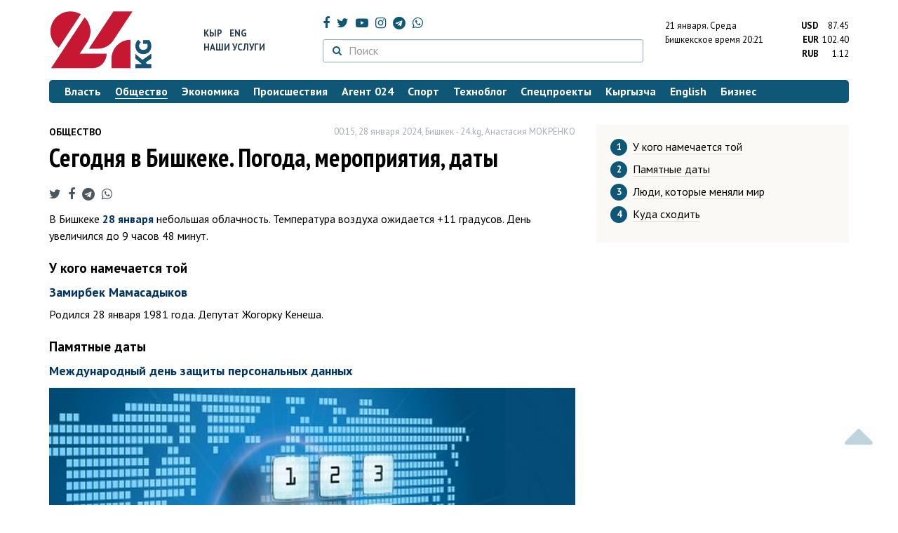

--- FILE ---
content_type: text/html; charset=UTF-8
request_url: https://24.kg/obschestvo/285033_segodnya_vnbspbishkeke_pogoda_meropriyatiya_datyi/
body_size: 15573
content:
<!DOCTYPE html> <html lang="ru-RU"> <head> <meta charset="UTF-8"> <meta name="csrf-param" content="_csrf">
<meta name="csrf-token" content="PgHdhCQEWcy3QxlZKup22_CKPWQEXrGPxcdm7I6ouglGb6zvEmoYpe17IANzsgyanM9PUVYU_fzxlSW-_MePSg=="> <script async src="https://www.googletagmanager.com/gtag/js?id=G-K616MXZCLM"></script> <script> window.dataLayer = window.dataLayer || []; function gtag(){dataLayer.push(arguments);} gtag('js', new Date()); gtag('config', 'G-K616MXZCLM'); </script> <title>Сегодня в Бишкеке. Погода, мероприятия, даты - | 24.KG</title> <meta http-equiv="X-UA-Compatible" content="IE=edge"> <meta name="viewport" content="width=device-width, initial-scale=1.0, minimum-scale=1.0, user-scalable=no"/> <meta name="format-detection" content="telephone=no"> <meta name="description" content="В Бишкеке 28 января небольшая облачность. Температура воздуха ожидается +11 градусов. День увеличился до 9 часов 48 минут.">
<meta name="title" content="Сегодня в Бишкеке. Погода, мероприятия, даты
">
<meta name="author" content="Анастасия МОКРЕНКО">
<meta property="og:description" content="В Бишкеке 28 января небольшая облачность. Температура воздуха ожидается +11 градусов. День увеличился до 9 часов 48 минут.">
<meta property="og:title" content="Сегодня в Бишкеке. Погода, мероприятия, даты - | 24.KG">
<meta property="og:image" content="https://24.kg/files/media/319/319919.png">
<meta name="image_src" content="https://24.kg/files/media/319/319919.png">
<meta name="twitter:image:src" content="https://24.kg/files/media/319/319919.png">
<meta property="og:url" content="https://24.kg/obschestvo/285033_segodnya_vbishkeke_pogoda_meropriyatiya_datyi/">
<meta property="og:type" content="article">
<meta property="og:site_name" content="24.kg">
<meta property="article:publisher" content="https://www.facebook.com/www.24.kg">
<meta property="article:published_time" content="2024-01-28T00:15:00+06:00">
<meta property="article:modified_time" content="2024-01-27T05:44:14+06:00">
<meta property="article:section" content="Общество">
<meta name="twitter:description" content="В Бишкеке 28 января небольшая облачность. Температура воздуха ожидается +11 градусов. День увеличился до 9 часов 48 минут.">
<meta name="twitter:card" content="summary_large_image">
<meta name="twitter:site" content="@_24_kg">
<meta name="twitter:site:id" content="249014600">
<meta name="twitter:title" content="Сегодня в Бишкеке. Погода, мероприятия, даты
">
<meta name="googlebot" content="index">
<meta id="mref" name="referrer" content="origin">
<meta name="keywords" content="новости, новости Кыргызстана, новости Киргизии, Кыргызстан, Бишкек, новости Бишкека, Киргизия, важное, новости сегодня">
<meta name="yandex-verification" content="7ce61452432d0247">
<meta name="yandex-verification" content="ac9b98a71e767119">
<meta name="google-site-verification" content="EZHHOrSGaC9q4eF38uFeqq1kTts6aYeNxX_NCqwI2xE">
<meta property="fb:app_id" content="942470665830749">
<meta property="og:locale" content="ru_ru">
<link href="https://24.kg/obschestvo/285033_segodnya_vbishkeke_pogoda_meropriyatiya_datyi/amp/" rel="amphtml">
<link href="/assets/7a772a43/images/ico/apple-touch-icon.png" rel="apple-touch-icon" sizes="72x72">
<link type="image/png" href="/assets/7a772a43/images/ico/favicon-32x32.png" rel="icon" sizes="32x32">
<link type="image/png" href="/assets/7a772a43/images/ico/favicon-16x16.png" rel="icon" sizes="16x16">
<link href="/assets/7a772a43/images/ico/manifest.json" rel="manifest">
<link href="/assets/7a772a43/images/ico/safari-pinned-tab.svg" rel="mask-icon" color="#5bbad5">
<link href="/assets/7a772a43/images/ico/favicon.ico" rel="shortcut icon">
<link rel="msapplication-config" content="/assets/7a772a43/images/ico/browserconfig.xml">
<link rel="theme-color" content="#ffffff">
<link type="application/rss+xml" href="/oshskie_sobytija/rss/" title="Ошские события" rel="alternate">
<link type="application/rss+xml" href="/vybory/rss/" title="Выборы" rel="alternate">
<link type="application/rss+xml" href="/politika/rss/" title="Политика" rel="alternate">
<link type="application/rss+xml" href="/parlament/rss/" title="Парламент" rel="alternate">
<link type="application/rss+xml" href="/ekonomika/rss/" title="Экономика" rel="alternate">
<link type="application/rss+xml" href="/obschestvo/rss/" title="Общество" rel="alternate">
<link type="application/rss+xml" href="/ljudi_i_sudby/rss/" title="Люди и судьбы" rel="alternate">
<link type="application/rss+xml" href="/bishkek_24/rss/" title="Бишкек-24" rel="alternate">
<link type="application/rss+xml" href="/velikaja_pobeda/rss/" title="Великая Победа" rel="alternate">
<link type="application/rss+xml" href="/reportazhi/rss/" title="Репортажи" rel="alternate">
<link type="application/rss+xml" href="/kriminal/rss/" title="Криминал" rel="alternate">
<link type="application/rss+xml" href="/proisshestvija/rss/" title="Происшествия" rel="alternate">
<link type="application/rss+xml" href="/biznes_info/rss/" title="Бизнес" rel="alternate">
<link type="application/rss+xml" href="/sport/rss/" title="Спорт" rel="alternate">
<link type="application/rss+xml" href="/kadry/rss/" title="Кадры" rel="alternate">
<link type="application/rss+xml" href="/kultura/rss/" title="Культура" rel="alternate">
<link type="application/rss+xml" href="/pro_kino/rss/" title="Про кино" rel="alternate">
<link type="application/rss+xml" href="/tsentralnaja_azija/rss/" title="Центральная Азия" rel="alternate">
<link type="application/rss+xml" href="/sng/rss/" title="СНГ" rel="alternate">
<link type="application/rss+xml" href="/zdorove/rss/" title="Здоровье" rel="alternate">
<link type="application/rss+xml" href="/v_mire/rss/" title="В мире" rel="alternate">
<link type="application/rss+xml" href="/tehnoblog/rss/" title="Техноблог" rel="alternate">
<link type="application/rss+xml" href="/finansy/rss/" title="Финансы" rel="alternate">
<link type="application/rss+xml" href="/eaes/rss/" title="ЕАЭС" rel="alternate">
<link type="application/rss+xml" href="/vlast/rss/" title="Власть" rel="alternate">
<link type="application/rss+xml" href="/agent_024/rss/" title="Агент 024" rel="alternate">
<link type="application/rss+xml" href="/spetsproekty/rss/" title="Спецпроекты" rel="alternate">
<link href="https://fonts.googleapis.com/css?family=PT+Sans+Narrow:400,700|PT+Sans:400,400i,700,700i|PT+Serif:400,400i,700,700i&amp;amp;subset=cyrillic" rel="stylesheet">
<link href="/assets/368fcb76aa6d9a493e9d85942ee97cf2.css?v=1663139712" rel="stylesheet"> <script>window.yaContextCb = window.yaContextCb || []</script> <script src="https://yandex.ru/ads/system/context.js" async></script> </head> <body > <div class="topBanner hidden-print"> <div class="container"> <div id="6e_w8" data-ox-phs='{"36":{"min":1200},"51":{"min":992,"max":1199},"52":{"min":768,"max":991},"53":{"max":767}}'></div> </div> </div> <div class="bottomBanner hidden-print"> <div class="container"> <a href="#" class="close-banner"><i class="fa fa-times-circle-o"></i></a> <div id="6e_w9" data-ox-phs='{"133":{"min":1200},"134":{"min":992,"max":1199},"135":{"min":768,"max":991},"136":{"max":767}}'></div> </div> </div> <div class="side-banners hidden-print"> <div class="side-banners-item side-banners-left"> <div id="6e_w10" data-ox-phs='{"129":{"min":1200},"130":{"min":992,"max":1199},"131":{"min":768,"max":991}}'></div> </div> <div class="side-banners-item side-banners-right"> <div id="6e_w11" data-ox-phs='{"132":{"min":1200},"130":{"min":992,"max":1199},"131":{"min":768,"max":991}}'></div> </div> </div> <div class="container"> <header class="row hidden-print"> <div class="col-lg-2 col-md-2 col-sm-2 col-xs-5 logo"> <a href="/"> <img class="visible-lg visible-xs" src="/assets/7a772a43/images/logo.png" alt="www.24.kg - КЫРГЫЗСТАН"><img class="visible-md" src="/assets/7a772a43/images/logo-md.png" alt="www.24.kg - КЫРГЫЗСТАН"><img class="visible-sm" src="/assets/7a772a43/images/logo-sm.png" alt="www.24.kg - КЫРГЫЗСТАН"> </a> </div> <div class="col-lg-2 col-md-2 col-sm-2 lang hidden-xs"> <div> <a href="/kyrgyzcha/">Кыр</a> <a href="/english/">Eng</a> </div> <div><a href="/about/services.html">Наши услуги</a></div> </div> <div class="col-lg-5 col-md-4 col-sm-4 hidden-xs socCont"> <div class="social"> <a target="_blank" href="https://www.facebook.com/www.24.kg/" rel="nofollow"><i class="fa fa-facebook" aria-hidden="true"></i></a> <a target="_blank" href="https://twitter.com/_24_kg" rel="nofollow"><i class="fa fa-twitter" aria-hidden="true"></i></a> <a target="_blank" href="https://www.youtube.com/channel/UCkKzgNm1_pyPPHKigI75MoQ" rel="nofollow"><i class="fa fa-youtube-play" aria-hidden="true"></i></a> <a target="_blank" href="https://www.instagram.com/24_kg/"><i class="fa fa-instagram" aria-hidden="true"></i></a> <a target="_blank" href="https://t.me/news24kg/"><i class="fa fa-telegram" aria-hidden="true"></i></a> <a target="_blank" href="https://wa.me/996555312024"><i class="fa fa-whatsapp" aria-hidden="true"></i></a> </div> <div class="search"> <form id="w12" action="/poisk_po_sajtu/" method="get"> <div class="input-group"> <span class="input-group-btn"> <button class="btn btn-default" type="submit"> <i class="fa fa-search" aria-hidden="true"></i> </button> </span>
<input type="text" id="searchform-text" class="form-control" name="SearchForm[text]" placeholder="Поиск"> </div> </form></div> </div> <div class="col-lg-3 col-md-4 col-sm-4 col-xs-7"> <div class="lang hidden-lg hidden-md hidden-sm"> <div> <a href="/kyrgyzcha/">Кыр</a> <a href="/english/">Eng</a> </div> <div><a href="/about/services.html">Наши услуги</a></div> </div> <div class="row"> <div class="col-xs-7 col-sm-7 col-md-8 pdr-0"> <div class="weather"> <span class="hidden-xs"> 21 января. <span style="text-transform: capitalize;"> среда </span> </span> <span class="hidden-sm hidden-md hidden-lg"> 21 янв. <span style="text-transform: capitalize;"> ср. </span> </span><br/> <span class="hidden-sm hidden-xs">Бишкекское время</span> <span class="hidden-md hidden-lg">Время</span> 20:21
<!-- --> </div> </div> <div class="col-xs-5 col-sm-5 col-md-4 pdl-0 text-right"> <div class="currency " id="currencies"> <div data="87.45"> <b>USD</b><span> 87.45 </span> </div> <div data="102.4"> <b>EUR</b><span> 102.40 </span> </div> <div data="1.12"> <b>RUB</b><span> 1.12 </span> </div> </div>
<div id="currencies_popover" style="display: none"> <table class="table-striped table-hover"> <tr> <td> <b>USD</b> </td> <td> <div> <span>87.45</span> </div> </td> </tr> <tr> <td> <b>EUR</b> </td> <td> <div> <span>102.40</span> </div> </td> </tr> <tr> <td> <b>RUB</b> </td> <td> <div> <span>1.12</span> </div> </td> </tr> <tr> <td> <b>KZT</b> </td> <td> <div> <span>0.17</span> </div> </td> </tr> <tr> <td> <b>UZS</b> </td> <td> <div> <span>0.01</span> </div> </td> </tr> </table>
</div> </div> </div> </div> </header> <nav class="navbar hidden-print" id="menu"> <div class="navbar-header"> <button type="button" class="navbar-toggle menuMenuButton"> <i class="fa fa-align-justify" aria-hidden="true"></i> Рубрикатор </button>
<button class="navbar-toggle pull-right searchButton"><i class="fa fa-search" aria-hidden="true"></i></button>
<div id="searchForm"> <div class="title"><i class="fa fa-search" aria-hidden="true"></i> Поиск по сайту <span class="close closeSearchForm"><i class="fa fa-times" aria-hidden="true"></i></span> </div> <form id="w13" action="/poisk_po_sajtu/" method="get">
<input type="text" id="searchform-text" class="form-control" name="SearchForm[text]" placeholder="Поиск"> <button type="submit" class="btn btn-default">Найти</button> </form></div> </div> <div id="mainMenu"> <div class="title hidden-sm hidden-md hidden-lg"><i class="fa fa-bars" aria-hidden="true"></i> Рубрикатор <span class="close closeMainMenu"><i class="fa fa-times" aria-hidden="true"></i></span> </div> <ul class="nav navbar-nav"><li><a href="/vlast/"><span>Власть</span></a></li>
<li class="active"><a href="/obschestvo/"><span>Общество</span></a></li>
<li><a href="/ekonomika/"><span>Экономика</span></a></li>
<li><a href="/proisshestvija/"><span>Происшествия</span></a></li>
<li><a href="/agent_024/"><span>Агент 024</span></a></li>
<li><a href="/sport/"><span>Спорт</span></a></li>
<li><a href="/tehnoblog/"><span>Техноблог</span></a></li>
<li><a href="/spetsproekty/"><span>Спецпроекты</span></a></li>
<li><a href="/kyrgyzcha/"><span>Кыргызча</span></a></li>
<li><a href="/english/"><span>English</span></a></li>
<li><a href="/biznes_info/"><span>Бизнес</span></a></li></ul> </div><!-- /.navbar-collapse --> </nav> <div class="row"> <div class="col-xs-12"> <div id="6e_w14" class="mgb20 hidden-print" data-ox-phs='{"37":{"min":1200},"54":{"min":992,"max":1199},"55":{"min":768,"max":991},"56":{"max":767}}'></div> <div id="6e_w15" class="mgb20 hidden-print" data-ox-phs='{"112":{"min":1200},"113":{"min":992,"max":1199},"114":{"min":768,"max":991},"115":{"max":767}}'></div> </div> </div> <div class="row" id="content-wrapper"> <div class="col-sm-8 col-xs-12"> <script type="application/ld+json"> {"@context":"https:\/\/schema.org","@type":"BreadcrumbList","itemListElement":[{"@type":"ListItem","position":1,"name":"\u041e\u0431\u0449\u0435\u0441\u0442\u0432\u043e","item":"https:\/\/24.kg\/obschestvo\/"},{"@type":"ListItem","position":2,"name":"\u0421\u0435\u0433\u043e\u0434\u043d\u044f \u0432&nbsp;\u0411\u0438\u0448\u043a\u0435\u043a\u0435. \u041f\u043e\u0433\u043e\u0434\u0430, \u043c\u0435\u0440\u043e\u043f\u0440\u0438\u044f\u0442\u0438\u044f, \u0434\u0430\u0442\u044b\n","item":"https:\/\/24.kg\/obschestvo\/285033_segodnya_vbishkeke_pogoda_meropriyatiya_datyi\/"}]} </script> <div itemscope itemtype="http://schema.org/NewsArticle" itemid="https://24.kg/obschestvo/285033_segodnya_vbishkeke_pogoda_meropriyatiya_datyi/"> <meta itemprop="dateModified" content="2024-01-27\"/> <meta itemprop="headline" content="Сегодня в&nbsp;Бишкеке. Погода, мероприятия, даты
"/> <div class="row"> <div itemprop="articleSection" class="col-xs-4 newsCat"> <a href="/obschestvo/"> Общество </a> </div> <div class="col-xs-8 text-right newsDate hidden-xs"><span itemprop='datePublished' content='2024-01-28\'>00:15, 28 января 2024</span>, Бишкек - <span itemprop='publisher' itemscope itemtype='http://schema.org/Organization'><span itemprop='name'>24.kg</span><meta itemprop='address' content='720001, Республика Кыргызстан, г. Бишкек, ул.Манасчы Сагымбая, 77'><meta itemprop='telephone' content='+996 (312) 66-01-88'><span itemprop='logo' itemscope itemtype='http://schema.org/ImageObject'><link itemprop='contentUrl' href='https://24.kg/assets/7a772a43/images/logo.png'><link itemprop='url' href='https://24.kg/assets/7a772a43/images/logo.png'></span></span>, <span itemprop='author' itemscope itemtype='http://schema.org/Person'><span itemprop='name' class='text-nowrap'>Анастасия МОКРЕНКО</span></span></div> </div> <h1 itemprop="name" class="newsTitle">Сегодня в&nbsp;Бишкеке. Погода, мероприятия, даты
</h1> <div class="row"> <div class="col-xs-12 newsDate hidden-sm hidden-md hidden-lg"><span itemprop='datePublished' content='2024-01-28\'>00:15, 28 января 2024</span>, Бишкек - <span itemprop='publisher' itemscope itemtype='http://schema.org/Organization'><span itemprop='name'>24.kg</span><meta itemprop='address' content='720001, Республика Кыргызстан, г. Бишкек, ул.Манасчы Сагымбая, 77'><meta itemprop='telephone' content='+996 (312) 66-01-88'><span itemprop='logo' itemscope itemtype='http://schema.org/ImageObject'><link itemprop='contentUrl' href='https://24.kg/assets/7a772a43/images/logo.png'><link itemprop='url' href='https://24.kg/assets/7a772a43/images/logo.png'></span></span>, <span itemprop='author' itemscope itemtype='http://schema.org/Person'><span itemprop='name' class='text-nowrap'>Анастасия МОКРЕНКО</span></span></div> </div> <span itemprop='image' itemscope itemtype='http://schema.org/ImageObject'>
<meta itemprop='width' content='750'/>
<meta itemprop='height' content='565'/>
<link itemprop='contentUrl' href='https://24.kg/files/media/151/151816.png'/>
<link itemprop='url' href='https://24.kg/files/media/151/151816.png'/>
</span>
<noindex> <div class="row hidden-print"> <div class="col-xs-12 social social-links"> <a rel="nofollow" target="_blank" href="https://twitter.com/intent/tweet?text=Сегодня в Бишкеке. Погода, мероприятия, даты
&url=https://24.kg/obschestvo/285033/"><i class="fa fa-twitter" aria-hidden="true"></i></a> <a rel="nofollow" target="_blank" href="https://www.facebook.com/dialog/feed?app_id=942470665830749&redirect_uri=https://24.kg/obschestvo/285033/&link=https://24.kg/obschestvo/285033/"><i class="fa fa-facebook" aria-hidden="true"></i></a> <a rel="nofollow" target="_blank" href="https://telegram.me/share/url?url=https://24.kg/obschestvo/285033/&text=Сегодня в Бишкеке. Погода, мероприятия, даты
"><i class="fa fa-telegram" aria-hidden="true"></i></a> <a rel="nofollow" target="_blank" href="https://wa.me/?text=https://24.kg/obschestvo/285033/"><i class="fa fa-whatsapp" aria-hidden="true"></i></a> </div> </div>
</noindex> <div class="cont" itemprop="articleBody"> <p>В&nbsp;Бишкеке <span style="color: #003366;"><strong>28&nbsp;января</strong></span> небольшая облачность. Температура воздуха ожидается +11&nbsp;градусов. День увеличился до&nbsp;9&nbsp;часов 48&nbsp;минут.</p>
<p>
<h3 id="article_1">У кого намечается той</h3>
</p>
<h4><span style="color: #003366;">Замирбек Мамасадыков</span></h4>
<p>Родился 28&nbsp;января 1981&nbsp;года. Депутат Жогорку Кенеша.</p>
<p>
<h3 id="article_2">Памятные даты</h3>
</p>
<h4><span style="color: #003366;">Международный день защиты персональных данных</span></h4>
<p>
<div class="imgInText" style="float:none;margin-right: 0;margin-left: 0;width:100%;text-align:center;"> <a href="/files/media/103/103081.jpg" class="fancybox"> <img src="/thumbnails/7ee8a/651ce/103081_w_h500_1548312379_r.jpg" alt=""> </a> <div class="text text-left" style=""> </div>
</div>
</p>
<p>Этот праздник учрежден для того, чтобы пользователи Сети не&nbsp;забывали о&nbsp;соблюдении правил поведения в&nbsp;интернете, которые помогают обезопасить их&nbsp;виртуальную и&nbsp;реальную жизнь.</p>
<p>В&nbsp;некоторых странах этот праздник называется Днем конфиденциальности. Конвенция &laquo;О&nbsp;защите лиц в&nbsp;связи с&nbsp;автоматизированной обработкой персональных данных&raquo; стала первым международным обязывающим инструментом в&nbsp;сфере защиты персональных сведений, определившим механизмы защиты права человека на&nbsp;неприкосновенность его личной жизни, а&nbsp;также представившим определение понятия &laquo;персональные данные&raquo;.</p>
<h4><span style="color: #003366;" data-mce-mark="1">Международный день без интернета</span></h4>
<p><span data-mce-mark="1">
<div class="imgInText" style="float:none;margin-right: 0;margin-left: 0;width:100%;text-align:center;"> <a href="/files/media/319/319920.jpg" class="fancybox"> <img src="/thumbnails/07070/97086/319920_w_h500_1706161544_r.jpg" alt=""> </a> <div class="text text-left" style=""> </div>
</div> </span></p>
<p>Он&nbsp;отмечается мировым интернет-сообществом ежегодно в&nbsp;последнее воскресенье января. Главная цель праздника&nbsp;&mdash; полностью отвлечь людей от&nbsp;компьютеров и&nbsp;Глобальной сети хотя&nbsp;бы на&nbsp;один день, чтобы прожить его исключительно в&nbsp;реальном мире, общаться с&nbsp;другими людьми вживую или посвятить его своему любимому хобби.</p>
<p>Свою историю этот праздник ведет с&nbsp;начала 2000-х. Инициатором его учреждения, по&nbsp;одним данным, является Британский институт социальных изобретений, а&nbsp;по&nbsp;другим&nbsp;&mdash; британский некоммерческий онлайн-проект DoBe.org.</p>
<h4>
<h3 id="article_3">Люди, которые меняли мир</h3>
</h4>
<h4><span style="color: #003366;">Родился государственный деятель Усуп Мукамбаев</span></h4>
<p>Родился 28&nbsp;января 1941-го в&nbsp;селе Джалголот Иссык-Кульской области.</p>
<p>Долгое время служил в&nbsp;Комитете государственной безопасности Киргизской ССР, пройдя путь от&nbsp;оперуполномоченного до&nbsp;первого заместителя председателя КГБ республики.</p>
<p>С&nbsp;1991 по&nbsp;1995 год возглавлял Министерство юстиции Кыргызстана, после чего ушел в&nbsp;политику, став в&nbsp;1995-м депутатом Законодательного собрания Жогорку Кенеша I&nbsp;созыва. В&nbsp;1996-2000 годах&nbsp;&mdash; торага ЗС&nbsp;ЖК.</p>
<p>Умер 23&nbsp;июня 2007-го.</p>
<h4><span style="color: #003366;">Умер Герой Советского Союза Петр Колесников</span></h4>
<p>Родился в&nbsp;1922 году в&nbsp;селе Семеновка Иссык-Кульского района. Командир батареи СУ-85 1454-го самоходно-артиллерийского полка 1-го Украинского и&nbsp;1-го Белорусского фронтов, старший лейтенант.</p>
<div class="lead sdv">
<p>Его боевые подвиги Родина отметила орденом Отечественной войны&nbsp;I степени и&nbsp;двумя орденами Красной Звезды.</p>
</div>
<p>Умер от&nbsp;ран 28&nbsp;января 1945&nbsp;года.</p>
<p>27&nbsp;февраля 1945-го за&nbsp;мужество, отвагу и&nbsp;геройство удостоен звания Героя Советского Союза посмертно.</p>
<p>Имя Петра Федосеевича Колесникова носит средняя школа в&nbsp;селе Семеновка.</p>
<h4><span style="color: #003366;">Умер художник Анатолий Арефьев</span></h4>
<p>
<div class="imgInText" style="float:none;margin-right: 0;margin-left: 0;width:100%;text-align:center;"> <a href="/files/media/103/103089.jpg" class="fancybox"> <img src="/thumbnails/b5d5d/d307f/103089_w_h500_1548313350_r.jpg" alt="из интернета"> </a> <div class="text text-left" style=""> <b>Фото из интернета</b> </div>
</div>
</p>
<p>Родился 24&nbsp;ноября 1918 года в&nbsp;Ставрополе Самарской губернии. Советский художник-сценограф, народный художник СССР и&nbsp;Киргизской ССР.</p>
<p>С&nbsp;1947-го работал художником-сценографом в&nbsp;Кыргызском театре оперы и&nbsp;балета во&nbsp;Фрунзе, а&nbsp;с&nbsp;1949 года&nbsp;&mdash; главным художником театра.</p>
<div class="lead sdv">
<p>За&nbsp;более чем 30-летнюю творческую жизнь оформил более 70&nbsp;оперных и&nbsp;балетных спектаклей.</p>
</div>
<p>Сцена, на&nbsp;которой проходил заключительный концерт Декады кыргызской литературы и&nbsp;искусства в&nbsp;Москве в&nbsp;1958-м, декорирована группой художников под руководством Анатолия Арефьева.</p>
<p>Умер 28&nbsp;января 1989 года в&nbsp;Днепропетровске. Похоронен в&nbsp;Москве.</p>
<p>
<h3 id="article_4">Куда сходить</h3>
</p>
<p>Куда сходить сегодня, смотрите в&nbsp;&laquo;Афише&raquo;.</p>
<p><strong>О&nbsp;важных и&nbsp;интересных мероприятиях и&nbsp;событиях вы&nbsp;можете сообщить на&nbsp;наш номер WhatsApp 0555312024 или на&nbsp;почту info@24.kg. Также пишите нам в&nbsp;<a href="https://www.facebook.com/www.24.kg/">Facebook</a>.</strong></p> </div>
<noindex> <div class="row hidden-print"> <div class="col-xs-12 social social-links"> <a rel="nofollow" target="_blank" href="https://twitter.com/intent/tweet?text=Сегодня в Бишкеке. Погода, мероприятия, даты
&url=https://24.kg/obschestvo/285033/"><i class="fa fa-twitter" aria-hidden="true"></i></a> <a rel="nofollow" target="_blank" href="https://www.facebook.com/dialog/feed?app_id=942470665830749&redirect_uri=https://24.kg/obschestvo/285033/&link=https://24.kg/obschestvo/285033/"><i class="fa fa-facebook" aria-hidden="true"></i></a> <a rel="nofollow" target="_blank" href="https://telegram.me/share/url?url=https://24.kg/obschestvo/285033/&text=Сегодня в Бишкеке. Погода, мероприятия, даты
"><i class="fa fa-telegram" aria-hidden="true"></i></a> <a rel="nofollow" target="_blank" href="https://wa.me/?text=https://24.kg/obschestvo/285033/"><i class="fa fa-whatsapp" aria-hidden="true"></i></a> </div> </div>
</noindex> <div class="row mgb30 hidden-print"> <div class="col-xs-12 col-sm-8 newsLink">Ссылка: <span id="article-link">https://24.kg/obschestvo/285033/</span> <a href="javascript:;" class="clipboard" data-clipboard-target="#article-link" data-title="Ссылка скопирована" style="font-size: 13px" ><i class="fa fa-clipboard"></i></a> <br/> просмотров: 2797 </div> <div class="col-xs-12 col-sm-4 text-right newsPrintLink"> <a href="javascript:window.print();"><i class="fa fa-print" aria-hidden="true"></i> Версия для печати </a> </div> </div>
</div>
<div class="row"> <div class="col-lg-12"> <div id="6e_w0" class="mgb40 hidden-print" data-ox-phs='{"50":{"min":1200},"93":{"min":992,"max":1199},"94":{"min":768,"max":991},"95":{"max":767}}'></div> </div>
</div>
<div class="row"> <div class="col-lg-12"> <div id="6e_w1" class="mgb40 hidden-print" data-ox-phs='{"141":{"min":1200},"142":{"min":992,"max":1199},"143":{"min":768,"max":991},"144":{"max":767}}'></div> </div>
</div> <div class="row lineNews mgb40 hidden-print"> <div class="col-xs-12"> <div class="lineTitle"> Материалы по теме <div class="line" style="margin-bottom: 10px;"></div> </div> </div> <div class="col-xs-12"> <div class="one"> <div class="title"> <a data-pjax="0" href="/obschestvo/358453_segodnya_vbishkeke_pogoda_meropriyatiya_datyi/"><span>Сегодня в&nbsp;Бишкеке. Погода, мероприятия, даты
</span></a> <a data-pjax="0" href="/obschestvo/358453_segodnya_vbishkeke_pogoda_meropriyatiya_datyi/" title="фото"><i class="fa fa-camera" aria-hidden="true"></i></a> </div> </div> <div class="one"> <div class="title"> <a data-pjax="0" href="/obschestvo/358452_segodnya_vbishkeke_pogoda_meropriyatiya_datyi/"><span>Сегодня в&nbsp;Бишкеке. Погода, мероприятия, даты
</span></a> </div> </div> <div class="one"> <div class="title"> <a data-pjax="0" href="/obschestvo/358203_segodnya_vbishkeke_pogoda_meropriyatiya_datyi/"><span>Сегодня в&nbsp;Бишкеке. Погода, мероприятия, даты
</span></a> <a data-pjax="0" href="/obschestvo/358203_segodnya_vbishkeke_pogoda_meropriyatiya_datyi/" title="фото"><i class="fa fa-camera" aria-hidden="true"></i></a> </div> </div> <div class="one"> <div class="title"> <a data-pjax="0" href="/obschestvo/358202_segodnya_vbishkeke_pogoda_meropriyatiya_datyi/"><span>Сегодня в&nbsp;Бишкеке. Погода, мероприятия, даты
</span></a> <a data-pjax="0" href="/obschestvo/358202_segodnya_vbishkeke_pogoda_meropriyatiya_datyi/" title="фото"><i class="fa fa-camera" aria-hidden="true"></i></a> </div> </div> <div class="one"> <div class="title"> <a data-pjax="0" href="/obschestvo/358201_segodnya_vbishkeke_pogoda_meropriyatiya_datyi/"><span>Сегодня в&nbsp;Бишкеке. Погода, мероприятия, даты
</span></a> <a data-pjax="0" href="/obschestvo/358201_segodnya_vbishkeke_pogoda_meropriyatiya_datyi/" title="фото"><i class="fa fa-camera" aria-hidden="true"></i></a> </div> </div> <div class="one"> <div class="title"> <a data-pjax="0" href="/obschestvo/357868_segodnya_vbishkeke_pogoda_meropriyatiya_datyi/"><span>Сегодня в&nbsp;Бишкеке. Погода, мероприятия, даты
</span></a> <a data-pjax="0" href="/obschestvo/357868_segodnya_vbishkeke_pogoda_meropriyatiya_datyi/" title="фото"><i class="fa fa-camera" aria-hidden="true"></i></a> <a data-pjax="0" href="/obschestvo/357868_segodnya_vbishkeke_pogoda_meropriyatiya_datyi/" title="видео"><i class="fa fa-youtube-play" aria-hidden="true"></i></a> </div> </div> <div class="one"> <div class="title"> <a data-pjax="0" href="/obschestvo/357867_segodnya_vbishkeke_pogoda_meropriyatiya_datyi/"><span>Сегодня в&nbsp;Бишкеке. Погода, мероприятия, даты
</span></a> <a data-pjax="0" href="/obschestvo/357867_segodnya_vbishkeke_pogoda_meropriyatiya_datyi/" title="фото"><i class="fa fa-camera" aria-hidden="true"></i></a> </div> </div> <div class="one"> <div class="title"> <a data-pjax="0" href="/obschestvo/357568_segodnya_vbishkeke_pogoda_meropriyatiya_datyi/"><span>Сегодня в&nbsp;Бишкеке. Погода, мероприятия, даты
</span></a> <a data-pjax="0" href="/obschestvo/357568_segodnya_vbishkeke_pogoda_meropriyatiya_datyi/" title="фото"><i class="fa fa-camera" aria-hidden="true"></i></a> </div> </div> <div class="one"> <div class="title"> <a data-pjax="0" href="/obschestvo/357567_segodnya_vbishkeke_pogoda_meropriyatiya_datyi/"><span>Сегодня в&nbsp;Бишкеке. Погода, мероприятия, даты
</span></a> <a data-pjax="0" href="/obschestvo/357567_segodnya_vbishkeke_pogoda_meropriyatiya_datyi/" title="фото"><i class="fa fa-camera" aria-hidden="true"></i></a> </div> </div> <div class="one"> <div class="title"> <a data-pjax="0" href="/obschestvo/357346_segodnya_vbishkeke_pogoda_meropriyatiya_datyi/"><span>Сегодня в&nbsp;Бишкеке. Погода, мероприятия, даты
</span></a> <a data-pjax="0" href="/obschestvo/357346_segodnya_vbishkeke_pogoda_meropriyatiya_datyi/" title="фото"><i class="fa fa-camera" aria-hidden="true"></i></a> </div> </div> </div> </div>
<div class="row"> <div class="col-xs-12"> <div id="6e_w2" class="mgb20 hidden-print" data-ox-phs='{"96":{"min":1200},"97":{"min":992,"max":1199},"98":{"min":768,"max":991},"99":{"max":767}}'></div> </div>
</div>
<div class="row"> <div class="col-xs-12"> <div id="6e_w3" class="mgb20 hidden-print" data-ox-phs='{"100":{"min":1200},"101":{"min":992,"max":1199},"102":{"min":768,"max":991},"103":{"max":767}}'></div> </div>
</div> </div> <div class="col-sm-4 hidden-xs hidden-print"> <nav class="titlesList"> <div><span class="num">1</span><a href="#article_1"><span>У кого намечается той</span></a> </div> <div><span class="num">2</span><a href="#article_2"><span>Памятные даты</span></a> </div> <div><span class="num">3</span><a href="#article_3"><span>Люди, которые меняли мир</span></a> </div> <div><span class="num">4</span><a href="#article_4"><span>Куда сходить</span></a> </div> </nav> <div id="6e_w4" class="mgb40 hidden-print" data-ox-phs='{"47":{"min":1200},"84":{"min":992,"max":1199},"85":{"min":768,"max":991},"86":{"max":767}}'></div> <div id="6e_w5" class="mgb40 hidden-print" data-ox-phs='{"48":{"min":1200},"87":{"min":992,"max":1199},"88":{"min":768,"max":991},"89":{"max":767}}'></div> <div id="scrollable-banners"> <div id="6e_w6" class="mgb40 hidden-print" data-ox-phs='{"49":{"min":1200},"90":{"min":992,"max":1199},"91":{"min":768,"max":991},"92":{"max":767}}'></div><div id="6e_w7" class="mgb40 hidden-print" data-ox-phs='{"137":{"min":1200},"138":{"min":992,"max":1199},"139":{"min":768,"max":991},"140":{"max":767}}'></div> </div> </div> </div> <div class="hidden-print">
<div class="row"> <div class="col-xs-12"> <div class="lineTitle"> Популярные новости <div class="line"></div> </div> </div>
</div>
<div class="row blockNews"> <div class="row"> <div class="col-sm-3 col-xs-6 "> <a href="/obschestvo/358294_sneg_tuman_gololeditsa_shtormovoe_preduprejdenie_rasprostranili_sinoptiki/" class="title"> <img src="/thumbnails/c6ff4/45d7c/419852_w263_h198.jpg" alt="Снег, туман, гололедица. Штормовое предупреждение распространили синоптики
"> <span>Снег, туман, гололедица. Штормовое предупреждение распространили синоптики
</span> </a> </div> <div class="col-sm-3 col-xs-6 "> <a href="/obschestvo/358071_uproschenyi_pravila_oformleniya_pasportov_iregistratsii_grajdan/" class="title"> <img src="/thumbnails/fa822/00ae0/419552_w263_h198.jpg" alt="Упрощены правила оформления паспортов и&amp;nbsp;регистрации граждан
"> <span>Упрощены правила оформления паспортов и&nbsp;регистрации граждан
</span> </a> </div> <div class="col-xs-12 visible-xs"></div> <div class="col-sm-3 col-xs-6 "> <a href="/obschestvo/358350_gazprom_kyirgyizstan_prizyivaet_abonentov_peredavat_pokazaniya_schetchikov/" class="title"> <img src="/thumbnails/b6fb9/d9750/420102_w263_h198.jpg" alt="&amp;laquo;Газпром Кыргызстан&amp;raquo; призывает абонентов передавать показания счетчиков
"> <span>&laquo;Газпром Кыргызстан&raquo; призывает абонентов передавать показания счетчиков
</span> </a> </div> <div class="col-sm-3 col-xs-6 "> <a href="/obschestvo/358374_zamena_voditelskih_udostovereniy_vse_chto_izvestno_nasegodnya_/" class="title"> <img src="/thumbnails/58447/614db/419956_w263_h198.jpg" alt="Замена водительских удостоверений. Все, что известно на&amp;nbsp;сегодня "> <span>Замена водительских удостоверений. Все, что известно на&nbsp;сегодня </span> </a> </div> <div class="col-xs-12 visible-xs"></div> </div> </div> <div class="row"> <div class="col-xs-12"> <!-- Sparrow --> <script type="text/javascript" data-key="565b790cb0c2668b16c7ce9255595f49"> (function(w, a) { (w[a] = w[a] || []).push({ 'script_key': '565b790cb0c2668b16c7ce9255595f49', 'settings': { 'w': 107503, 'sid': 10737 } }); if(!window['_Sparrow_embed']) { var node = document.createElement('script'); node.type = 'text/javascript'; node.async = true; node.src = 'https://widget.sparrow.ru/js/embed.js'; (document.getElementsByTagName('head')[0] || document.getElementsByTagName('body')[0]).appendChild(node); } else { window['_Sparrow_embed'].initWidgets(); } })(window, '_sparrow_widgets'); </script> <!-- /Sparrow --> </div> </div>
<div class="row"> <div class="col-xs-12"> <div class="lineTitle"> Бизнес <div class="line"></div> </div> </div>
</div>
<div class="row blockNews"> <div class="row"> <div class="col-sm-3 col-xs-6 "> <a href="/biznes_info/358765_OBusiness_priem_QR-platejey_dlyaip_kruglosutochno_ibez_komissii/" class="title"> <img src="/thumbnails/5e1d2/b39f5/420480_w263_h198.png" alt="O!Business&amp;nbsp;&amp;mdash; прием QR-платежей для&amp;nbsp;ИП круглосуточно и&amp;nbsp;без комиссии
"> <span>O!Business&nbsp;&mdash; прием QR-платежей для&nbsp;ИП круглосуточно и&nbsp;без комиссии
</span> </a> </div> <div class="col-sm-3 col-xs-6 "> <a href="/biznes_info/358749_bolshe_chem_svyaz_Exclusive_otMEGA_dlya_aktivnoy_jizni/" class="title"> <img src="/thumbnails/9f91b/e5c56/420458_w263_h198.jpg" alt="Больше, чем связь: Exclusive от&amp;nbsp;MEGA для активной жизни
"> <span>Больше, чем связь: Exclusive от&nbsp;MEGA для активной жизни
</span> </a> </div> <div class="col-xs-12 visible-xs"></div> <div class="col-sm-3 col-xs-6 "> <a href="/biznes_info/358594_goryi_issyik-kul_ikomfortnyiy_otdyih_broniruyte_oteli_ot2tyisyach_300_somov/" class="title"> <img src="/thumbnails/84099/d6f68/420271_w263_h198.jpg" alt="Горы, Иссык-Куль и&amp;nbsp;комфортный отдых: бронируйте отели от&amp;nbsp;2&amp;nbsp;тысяч 300 сомов
"> <span>Горы, Иссык-Куль и&nbsp;комфортный отдых: бронируйте отели от&nbsp;2&nbsp;тысяч 300 сомов
</span> </a> </div> <div class="col-sm-3 col-xs-6 "> <a href="/biznes_info/358545_oao_dos-kredobank_obyyavlyaet_obotkryitii_novogo_VIP-tsentra_obslujivaniya/" class="title"> <img src="/thumbnails/f0285/457e9/420140_w263_h198.png" alt="ОАО &amp;laquo;Дос-Кредобанк&amp;raquo; объявляет об&amp;nbsp;открытии нового VIP-центра обслуживания
"> <span>ОАО &laquo;Дос-Кредобанк&raquo; объявляет об&nbsp;открытии нового VIP-центра обслуживания
</span> </a> </div> <div class="col-xs-12 visible-xs"></div> </div> </div> <!-- SVK-Native Lenta Loader --> <script type="text/javascript" data-key="05187e56cce6ec71e229dc98e8bf27f0"> (function(w, a) { (w[a] = w[a] || []).push({ 'script_key': '05187e56cce6ec71e229dc98e8bf27f0', 'settings': { 'sid': 10737, 'type': 'lenta', } }); if(!window['_SVKNativeLoader']) { var node = document.createElement('script'); node.type = 'text/javascript'; node.async = true; node.src = '//widget.svk-native.ru/js/loader.js'; (document.getElementsByTagName('head')[0] || document.getElementsByTagName('body')[0]).appendChild(node); } else { window['_SVKNativeLoader'].initWidgets(); } })(window, '_svk_native_widgets'); </script> <!-- /SVK-Native Lenta Loader-->
<div class="row hidden-md hidden-lg"> <div class="col-xs-12"> <!-- SVK-Native --> <script type="text/javascript" data-key="3b86e315ae7833fe33a2bcdc954aacee"> (function(w, a) { (w[a] = w[a] || []).push({ 'script_key': '3b86e315ae7833fe33a2bcdc954aacee', 'settings': { 'w': 16314 } }); if(!window['_SVKNative_embed']) { var node = document.createElement('script'); node.type = 'text/javascript'; node.async = true; node.src = '//widget.svk-native.ru/js/embed.js'; (document.getElementsByTagName('head')[0] || document.getElementsByTagName('body')[0]).appendChild(node); } else { window['_SVKNative_embed'].initWidgets(); } })(window, '_svk_n_widgets'); </script> <!-- /SVK-Native --> </div>
</div> </div> </div> <footer class="footer"> <div class="container"> <ul class="nav hidden-print"><li><a href="/vlast/">Власть</a></li>
<li class="active"><a href="/obschestvo/">Общество</a></li>
<li><a href="/ekonomika/">Экономика</a></li>
<li><a href="/proisshestvija/">Происшествия</a></li>
<li><a href="/sport/">Спорт</a></li>
<li><a href="/whatsapp/">Агент 024</a></li>
<li><a href="/tehnoblog/">Техноблог</a></li>
<li><a href="/kyrgyzcha/">Кыргызча</a></li>
<li><a href="/english/">English</a></li>
<li><a href="/biznes_info/">Бизнес</a></li>
<li><a href="/video/">Видео</a></li></ul> <div class="row"> <div class="col-lg-9 col-md-9 col-sm-8 col-xs-12"> <div class="contact"> <div><i class="fa fa-phone" aria-hidden="true"></i><span>Телефон <a href="callto://+996312660188">+996 (312) 66-01-88</a></span></div> <div><i class="fa fa-envelope" aria-hidden="true"></i><span>Почта <a href="mailto:info@24.kg">info@24.kg</a></span> </div> </div> </div> <div class="col-lg-3 col-md-3 col-sm-4 hidden-xs hidden-print text-right"> <a href="https://yandex.ru/cy?base=0&amp;host=24.kg"><img src="//www.yandex.ru/cycounter?24.kg" width="88" height="31" alt="Индекс цитирования" border="0"/></a>. <!-- Yandex.Metrika informer --> <a href="https://metrika.yandex.ru/stat/?id=22715299&amp;from=informer" target="_blank" rel="nofollow"><img src="//informer.yandex.ru/informer/22715299/3_0_FFFFFFFF_FFFFFFFF_0_pageviews" style="width:88px; height:31px; border:0;" alt="Яндекс.Метрика" title="Яндекс.Метрика: данные за сегодня (просмотры, визиты и уникальные посетители)"/></a> <!-- /Yandex.Metrika informer --> <!-- Yandex.Metrika counter --> <noscript> <div><img src="//mc.yandex.ru/watch/22715299" style="position:absolute; left:-9999px;" alt=""/> </div> </noscript> <!-- /Yandex.Metrika counter --> </div> </div> <div class="row copy"> <div class="col-xs-12"> © ИА «24.kg» - Новости Кыргызстана. Все права защищены. Вся информация, размещенная на данном веб-сайте, предназначена только для персонального использования и не подлежит распространению без письменного разрешения ИА «24.kg». Редакция не несет ответственности за содержимое перепечатанных материалов и высказывания отдельных лиц. +18 <br/><br/> Кыргызстан, 720001, г. Бишкек, ул.Манасчы Сагымбая, 77 +996 312 660188 </div> </div> </div> <div class="visible-xs"></div> </footer> <div id="scroller" class="hidden-print"> <i class="fa fa-caret-up"></i> </div> <div id="6e_w16" class="flscrn" data-ox-phs='{"145":{"min":1200},"146":{"min":992,"max":1199},"147":{"min":768,"max":991},"148":{"max":767}}'></div> <div style="display:none;"> <script language="javascript" type="text/javascript"> java = "1.0"; java1 = "" + "refer=" + escape(document.referrer) + "&amp;page=" + escape(window.location.href); document.cookie = "astratop=1; path=/"; java1 += "&amp;c=" + (document.cookie ? "yes" : "now"); </script> <script language="javascript1.1" type="text/javascript"> java = "1.1"; java1 += "&amp;java=" + (navigator.javaEnabled() ? "yes" : "now"); </script> <script language="javascript1.2" type="text/javascript"> java = "1.2"; java1 += "&amp;razresh=" + screen.width + 'x' + screen.height + "&amp;cvet=" + (((navigator.appName.substring(0, 3) == "Mic")) ? screen.colorDepth : screen.pixelDepth); </script> <script language="javascript1.3" type="text/javascript">java = "1.3"</script> <script language="javascript" type="text/javascript"> java1 += "&amp;jscript=" + java + "&amp;rand=" + Math.random(); document.write("<a href='//www.net.kg/stat.php?id=1839&amp;fromsite=1839' target='_blank'>" + "<img src='//www.net.kg/img.php?id=1839&amp;" + java1 + "' border='0' alt='WWW.NET.KG' width='0' height='0' /></a>"); </script> <noscript> <a href='//www.net.kg/stat.php?id=1839&amp;fromsite=1839' target='_blank'><img src="//www.net.kg/img.php?id=1839" border='0' alt='WWW.NET.KG' width='0' height='0'/></a> </noscript> </div> <div class="widget-last-news" data-state="closed"> <div class="container widget-last-news-inner"> <div class="row lineNews"> <div class="hidden-xs hidden-sm col-md-2"> <div class="lineTitle"> <a href="/">Лента новостей</a> </div> </div> <div class="col-xs-12 col-md-10"> <a href="#" title="Показать ещё" class="widget-last-news-toggler fa fa-angle-down"></a> <div class="widget-last-news-list"> <div class="lineDate"> 21 января, среда </div> <div class="one"> <div class="time">20:03</div> <div class="title"> <a data-pjax="0" href="/obschestvo/358787_meriya_bishkeka_planiruet_vetom_godu_zamenit_sto_liftov/" class="title-link"> <span class="full">Мэрия Бишкека планирует в этом году заменить сто лифтов
</span> <span class="short">Мэрия Бишкека планирует в этом году заменить сто лифтов...</span> </a> </div> </div> <div class="one"> <div class="time">19:44</div> <div class="title"> <a data-pjax="0" href="/proisshestvija/358786_vkyirgyizstan_pyitalis_nezakonno_vvezti_snyusyi/" class="title-link"> <span>В Кыргызстан пытались незаконно ввезти снюсы
</span> </a> <a data-pjax="0" href="/proisshestvija/358786_vkyirgyizstan_pyitalis_nezakonno_vvezti_snyusyi/" title="видео"><i class="fa fa-youtube-play" aria-hidden="true"></i></a> </div> </div> <div class="one"> <div class="time">19:24</div> <div class="title"> <a data-pjax="0" href="/obschestvo/358709_chislo_mejdunarodnyih_turistov_vmire_vyiroslo_na4protsenta_v2025_godu/" class="title-link"> <span>Число международных туристов в мире выросло на 4 процента в 2025 году
</span> </a> </div> </div> <div class="one"> <div class="time">19:15</div> <div class="title"> <a data-pjax="0" href="/obschestvo/358789_nuridin_ajyi_mamasabirov_naznachen_predstavitelem_muftiya_vnaryinskoy_oblasti/" class="title-link"> <span>Нуридин ажы Мамасабиров назначен представителем муфтия в Нарынской области
</span> </a> </div> </div> <div class="one"> <div class="time">19:02</div> <div class="title"> <a data-pjax="0" href="/obschestvo/358784_punkt_propuska_kegen_karkyira_perevedut_nakruglosutochnyiy_rejim/" class="title-link"> <span>Пункт пропуска «Кеген — Каркыра» переведут на круглосуточный режим
</span> </a> </div> </div> <div class="one hidden-xs hidden-sm"> <div class="time">18:43</div> <div class="title"> <a data-pjax="0" href="/agent_024/358783_vbishkeke_avtomobil_upsm_priparkovali_nagazone/" class="title-link"> <span>В Бишкеке автомобиль УПСМ припарковали на газоне
</span> </a> <a data-pjax="0" href="/agent_024/358783_vbishkeke_avtomobil_upsm_priparkovali_nagazone/" title="фото"><i class="fa fa-camera" aria-hidden="true"></i></a> </div> </div> <div class="one hidden-xs hidden-sm"> <div class="time">18:33</div> <div class="title"> <a data-pjax="0" href="/obschestvo/358782_skonchalsya_uchenyiy_iliteraturoved_omor_sooronov/" class="title-link"> <span>Скончался ученый и литературовед Омор Сооронов
</span> </a> </div> </div> <div class="one hidden-xs hidden-sm"> <div class="time">18:25</div> <div class="title"> <a data-pjax="0" href="/sport/358778_vrossii_vpervyie_s2022_goda_ofitsialno_pokajut_zimnyuyu_olimpiadu/" class="title-link"> <span>В России впервые с 2022 года официально покажут зимнюю Олимпиаду
</span> </a> </div> </div> <div class="one hidden-xs hidden-sm"> <div class="time">18:17</div> <div class="title"> <a data-pjax="0" href="/obschestvo/358781_teplovizor_vyisvetil_brakonerov_naissyik-kule_nochyu_zaderjanyi_narushiteli/" class="title-link"> <span>Тепловизор высветил браконьеров: на Иссык-Куле ночью задержаны нарушители
</span> </a> <a data-pjax="0" href="/obschestvo/358781_teplovizor_vyisvetil_brakonerov_naissyik-kule_nochyu_zaderjanyi_narushiteli/" title="фото"><i class="fa fa-camera" aria-hidden="true"></i></a> </div> </div> <div class="one hidden-xs hidden-sm"> <div class="time">18:01</div> <div class="title"> <a data-pjax="0" href="/proisshestvija/358769_vtalase_vyiyavili_nezakonno_rabotayuschiy_asfaltobetonnyiy_zavod/" class="title-link"> <span>В Таласе выявили незаконно работающий асфальтобетонный завод
</span> </a> </div> </div> </div> </div> </div> </div> </div> <script src="/assets/cf237608c3250a952ef56665ce15299e.js?v=1663139711"></script>
<script src="/assets/be6abd9f/src/jquery.autocomplete.js?v=1654115673"></script>
<script src="//ox.24.kg/www/delivery/spcjs.php?id=2&amp;amp;target=_blank"></script>
<script src="/assets/ea6eda4/js/render.js?v=1570777467"></script>
<script>(function(i,s,o,g,r,a,m){i['GoogleAnalyticsObject']=r;i[r]=i[r]||function(){
(i[r].q=i[r].q||[]).push(arguments)},i[r].l=1*new Date();a=s.createElement(o),
m=s.getElementsByTagName(o)[0];a.async=1;a.src=g;m.parentNode.insertBefore(a,m)
})(window,document,'script','//www.google-analytics.com/analytics.js','ga');
ga('create', 'UA-29049490-1', 'auto');
ga('send', 'pageview');
ga('require', 'displayfeatures'); (function (d, w, c) { (w[c] = w[c] || []).push(function () { try { w.yaCounter22715299 = new Ya.Metrika({ id: 22715299, webvisor: true, clickmap: true, trackLinks: true, accurateTrackBounce: true }); } catch (e) { } }); var n = d.getElementsByTagName("script")[0], s = d.createElement("script"), f = function () { n.parentNode.insertBefore(s, n); }; s.type = "text/javascript"; s.async = true; s.src = (d.location.protocol == "https:" ? "https:" : "http:") + "//mc.yandex.ru/metrika/watch.js"; if (w.opera == "[object Opera]") { d.addEventListener("DOMContentLoaded", f, false); } else { f(); } })(document, window, "yandex_metrika_callbacks");</script>
<script>jQuery(function ($) { $('.social-links a').on('click', function(e){ e.preventDefault(); window.open($(this).attr('href'),'', 'menubar=no,toolbar=no,resizable=yes,scrollbars=yes,height=600,width=600'); });
jQuery('#w12').yiiActiveForm([{"id":"searchform-text","name":"text","container":".field-searchform-text","input":"#searchform-text","validate":function (attribute, value, messages, deferred, $form) {yii.validation.string(value, messages, {"message":"Значение «Искать по фразе» должно быть строкой.","skipOnEmpty":1});}}], []);
jQuery('#w13').yiiActiveForm([{"id":"searchform-text","name":"text","container":".field-searchform-text","input":"#searchform-text","validate":function (attribute, value, messages, deferred, $form) {yii.validation.string(value, messages, {"message":"Значение «Искать по фразе» должно быть строкой.","skipOnEmpty":1});}}], []);
});</script> <div id="css-loaded"></div> </body> </html>